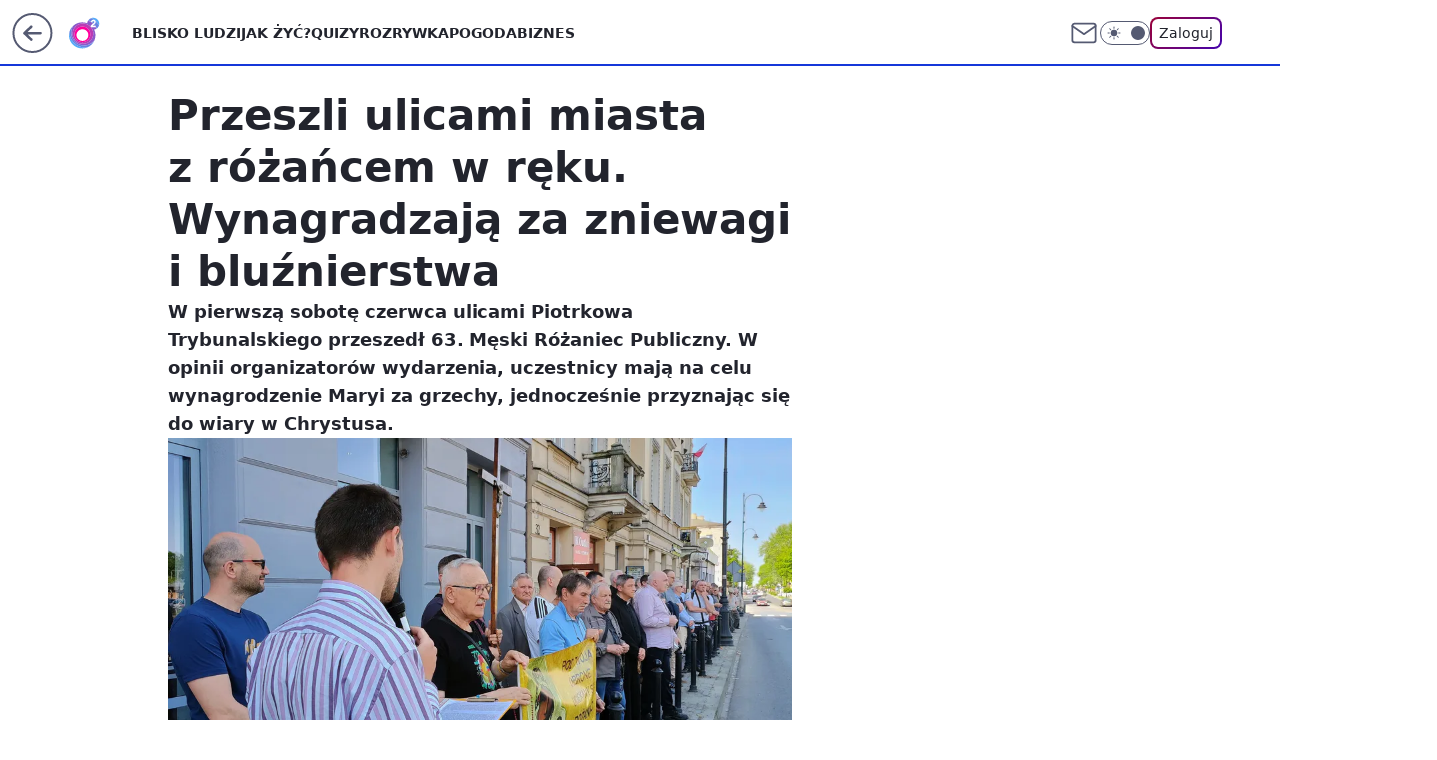

--- FILE ---
content_type: application/javascript
request_url: https://rek.www.wp.pl/gaf.js?rv=2&sn=o2_o2_pl&pvid=8c111837aab755d1284f&rekids=236060&phtml=www.o2.pl%2Finformacje%2Fprzeszli-ulicami-miasta-z-rozancem-w-reku-wynagradzaja-za-zniewagi-i-bluznierstwa-7034809563216640a&abtest=adtech%7CPRGM-1047%7CA%3Badtech%7CPU-335%7CB%3Badtech%7CPRG-3468%7CB%3Badtech%7CPRGM-1036%7CD%3Badtech%7CFP-76%7CA%3Badtech%7CPRGM-1356%7CA%3Badtech%7CPRGM-1419%7CC%3Badtech%7CPRGM-1589%7CA%3Badtech%7CPRGM-1576%7CB%3Badtech%7CPRGM-1443%7CA%3Badtech%7CPRGM-1421%7CA%3Badtech%7CPRGM-1587%7CD%3Badtech%7CPRGM-1215%7CC&PWA_adbd=0&darkmode=0&highLayout=0&layout=wide&navType=navigate&cdl=0&ctype=article&ciab=IAB-v3-459%2CIAB-v3-386%2CIAB-v3-157%2CIAB23-5%2CIAB23-4%2CIAB23-9%2CIAB11-4%2CIAB20&cuct=PK-139&cid=7034809563216640&csystem=ncr&cdate=2024-06-04&REKtagi=polska%3Bkosciol%3Brozaniec&vw=1280&vh=720&p1=0&spin=d3qd71vl&bcv=2
body_size: 7470
content:
d3qd71vl({"spin":"d3qd71vl","bunch":236060,"context":{"dsa":false,"minor":false,"bidRequestId":"7a2c44ad-fe05-49a4-8dc1-f4072673bf70","maConfig":{"timestamp":"2026-01-15T08:59:46.335Z"},"dfpConfig":{"timestamp":"2026-01-15T11:58:29.480Z"},"sda":[],"targeting":{"client":{},"server":{},"query":{"PWA_adbd":"0","REKtagi":"polska;kosciol;rozaniec","abtest":"adtech|PRGM-1047|A;adtech|PU-335|B;adtech|PRG-3468|B;adtech|PRGM-1036|D;adtech|FP-76|A;adtech|PRGM-1356|A;adtech|PRGM-1419|C;adtech|PRGM-1589|A;adtech|PRGM-1576|B;adtech|PRGM-1443|A;adtech|PRGM-1421|A;adtech|PRGM-1587|D;adtech|PRGM-1215|C","bcv":"2","cdate":"2024-06-04","cdl":"0","ciab":"IAB-v3-459,IAB-v3-386,IAB-v3-157,IAB23-5,IAB23-4,IAB23-9,IAB11-4,IAB20","cid":"7034809563216640","csystem":"ncr","ctype":"article","cuct":"PK-139","darkmode":"0","highLayout":"0","layout":"wide","navType":"navigate","p1":"0","phtml":"www.o2.pl/informacje/przeszli-ulicami-miasta-z-rozancem-w-reku-wynagradzaja-za-zniewagi-i-bluznierstwa-7034809563216640a","pvid":"8c111837aab755d1284f","rekids":"236060","rv":"2","sn":"o2_o2_pl","spin":"d3qd71vl","vh":"720","vw":"1280"}},"directOnly":0,"geo":{"country":"840","region":"","city":""},"statid":"","mlId":"","rshsd":"4","isRobot":false,"curr":{"EUR":4.2192,"USD":3.6346,"CHF":4.5302,"GBP":4.8692},"rv":"2","status":{"advf":2,"ma":2,"ma_ads-bidder":2,"ma_cpv-bidder":2,"ma_high-cpm-bidder":2}},"slots":{"10":{"delivered":"","campaign":null,"dfpConfig":null},"11":{"delivered":"1","campaign":null,"dfpConfig":{"placement":"/89844762/Desktop_O2.pl_x11_art","roshash":"EHPS","ceil":100,"sizes":[[620,280],[336,280],[300,250]],"namedSizes":["fluid"],"div":"div-gpt-ad-x11-art","targeting":{"DFPHASH":"ADLO","emptygaf":"0"},"gfp":"EHPS"}},"12":{"lazy":1,"delivered":"1","campaign":{"id":"188194","adm":{"bunch":"236060","creations":[{"height":250,"showLabel":true,"src":"https://mamc.wpcdn.pl/188194/1767968957508/autopromo_300x250.jpeg","trackers":{"click":[""],"cview":["//ma.wp.pl/ma.gif?clid=36d4f1d950aab392a9c26b186b340e10\u0026SN=o2_o2_pl\u0026pvid=8c111837aab755d1284f\u0026action=cvimp\u0026pg=www.o2.pl\u0026par=editedTimestamp%3D1767969656%26sn%3Do2_o2_pl%26geo%3D840%253B%253B%26partnerID%3D%26bidderID%3D11%26device%3DPERSONAL_COMPUTER%26seatID%3D36d4f1d950aab392a9c26b186b340e10%26org_id%3D25%26emission%3D3044175%26is_robot%3D0%26hBudgetRate%3DEHKNQTW%26isDev%3Dfalse%26hBidPrice%3DEHKNQTW%26conversionValue%3D0%26ssp%3Dwp.pl%26rekid%3D236060%26workfID%3D188194%26billing%3Dcpv%26contentID%3D7034809563216640%26medium%3Ddisplay%26ip%3DknGNoNnaZbZqwQncDFoMOSeAwHU3RSOJl4NB4T6K8ek%26creationID%3D1469537%26cur%3DPLN%26ttl%3D1768794624%26bidTimestamp%3D1768708224%26utility%3DuUPBNGH3yUGcmYrNgianky9Ghx92oEQB48EGT20uCb612aD3p8kSoVafYHy4lcBF%26platform%3D8%26bidReqID%3D7a2c44ad-fe05-49a4-8dc1-f4072673bf70%26slotID%3D012%26slotSizeWxH%3D300x250%26client_id%3D43444%26iabSiteCategories%3D%26is_adblock%3D0%26publisherID%3D308%26inver%3D2%26domain%3Dwww.o2.pl%26seatFee%3DnC-4YB5KANKXoAv3N5Yyin2UF1MvkxU_CwXN_zK1a5M%26tpID%3D1402313%26order%3D265827%26source%3DTG%26iabPageCategories%3D%26targetDomain%3Dwp.pl%26pricingModel%3DjFAQze7zhd2chPK5NB_Q8VmHU1Z6ztU1aWmmlKO8WzI%26pvid%3D8c111837aab755d1284f%26userID%3D__UNKNOWN_TELL_US__%26test%3D0"],"impression":["//ma.wp.pl/ma.gif?clid=36d4f1d950aab392a9c26b186b340e10\u0026SN=o2_o2_pl\u0026pvid=8c111837aab755d1284f\u0026action=delivery\u0026pg=www.o2.pl\u0026par=userID%3D__UNKNOWN_TELL_US__%26test%3D0%26editedTimestamp%3D1767969656%26sn%3Do2_o2_pl%26geo%3D840%253B%253B%26partnerID%3D%26bidderID%3D11%26device%3DPERSONAL_COMPUTER%26seatID%3D36d4f1d950aab392a9c26b186b340e10%26org_id%3D25%26emission%3D3044175%26is_robot%3D0%26hBudgetRate%3DEHKNQTW%26isDev%3Dfalse%26hBidPrice%3DEHKNQTW%26conversionValue%3D0%26ssp%3Dwp.pl%26rekid%3D236060%26workfID%3D188194%26billing%3Dcpv%26contentID%3D7034809563216640%26medium%3Ddisplay%26ip%3DknGNoNnaZbZqwQncDFoMOSeAwHU3RSOJl4NB4T6K8ek%26creationID%3D1469537%26cur%3DPLN%26ttl%3D1768794624%26bidTimestamp%3D1768708224%26utility%3DuUPBNGH3yUGcmYrNgianky9Ghx92oEQB48EGT20uCb612aD3p8kSoVafYHy4lcBF%26platform%3D8%26bidReqID%3D7a2c44ad-fe05-49a4-8dc1-f4072673bf70%26slotID%3D012%26slotSizeWxH%3D300x250%26client_id%3D43444%26iabSiteCategories%3D%26is_adblock%3D0%26publisherID%3D308%26inver%3D2%26domain%3Dwww.o2.pl%26seatFee%3DnC-4YB5KANKXoAv3N5Yyin2UF1MvkxU_CwXN_zK1a5M%26tpID%3D1402313%26order%3D265827%26source%3DTG%26iabPageCategories%3D%26targetDomain%3Dwp.pl%26pricingModel%3DjFAQze7zhd2chPK5NB_Q8VmHU1Z6ztU1aWmmlKO8WzI%26pvid%3D8c111837aab755d1284f"],"view":["//ma.wp.pl/ma.gif?clid=36d4f1d950aab392a9c26b186b340e10\u0026SN=o2_o2_pl\u0026pvid=8c111837aab755d1284f\u0026action=view\u0026pg=www.o2.pl\u0026par=conversionValue%3D0%26ssp%3Dwp.pl%26rekid%3D236060%26workfID%3D188194%26billing%3Dcpv%26contentID%3D7034809563216640%26medium%3Ddisplay%26ip%3DknGNoNnaZbZqwQncDFoMOSeAwHU3RSOJl4NB4T6K8ek%26creationID%3D1469537%26cur%3DPLN%26ttl%3D1768794624%26bidTimestamp%3D1768708224%26utility%3DuUPBNGH3yUGcmYrNgianky9Ghx92oEQB48EGT20uCb612aD3p8kSoVafYHy4lcBF%26platform%3D8%26bidReqID%3D7a2c44ad-fe05-49a4-8dc1-f4072673bf70%26slotID%3D012%26slotSizeWxH%3D300x250%26client_id%3D43444%26iabSiteCategories%3D%26is_adblock%3D0%26publisherID%3D308%26inver%3D2%26domain%3Dwww.o2.pl%26seatFee%3DnC-4YB5KANKXoAv3N5Yyin2UF1MvkxU_CwXN_zK1a5M%26tpID%3D1402313%26order%3D265827%26source%3DTG%26iabPageCategories%3D%26targetDomain%3Dwp.pl%26pricingModel%3DjFAQze7zhd2chPK5NB_Q8VmHU1Z6ztU1aWmmlKO8WzI%26pvid%3D8c111837aab755d1284f%26userID%3D__UNKNOWN_TELL_US__%26test%3D0%26editedTimestamp%3D1767969656%26sn%3Do2_o2_pl%26geo%3D840%253B%253B%26partnerID%3D%26bidderID%3D11%26device%3DPERSONAL_COMPUTER%26seatID%3D36d4f1d950aab392a9c26b186b340e10%26org_id%3D25%26emission%3D3044175%26is_robot%3D0%26hBudgetRate%3DEHKNQTW%26isDev%3Dfalse%26hBidPrice%3DEHKNQTW"]},"transparentPlaceholder":false,"type":"image","url":"https://pilot.wp.pl/program/puls-2/?utm_source=autopromo\u0026utm_medium=display\u0026utm_campaign=2024_puls2","width":300}],"redir":"https://ma.wp.pl/redirma?SN=o2_o2_pl\u0026pvid=8c111837aab755d1284f\u0026par=ssp%3Dwp.pl%26billing%3Dcpv%26pricingModel%3DjFAQze7zhd2chPK5NB_Q8VmHU1Z6ztU1aWmmlKO8WzI%26test%3D0%26sn%3Do2_o2_pl%26geo%3D840%253B%253B%26seatID%3D36d4f1d950aab392a9c26b186b340e10%26bidTimestamp%3D1768708224%26rekid%3D236060%26ip%3DknGNoNnaZbZqwQncDFoMOSeAwHU3RSOJl4NB4T6K8ek%26targetDomain%3Dwp.pl%26partnerID%3D%26hBudgetRate%3DEHKNQTW%26hBidPrice%3DEHKNQTW%26inver%3D2%26pvid%3D8c111837aab755d1284f%26medium%3Ddisplay%26seatFee%3DnC-4YB5KANKXoAv3N5Yyin2UF1MvkxU_CwXN_zK1a5M%26tpID%3D1402313%26bidderID%3D11%26creationID%3D1469537%26contentID%3D7034809563216640%26source%3DTG%26userID%3D__UNKNOWN_TELL_US__%26org_id%3D25%26ttl%3D1768794624%26platform%3D8%26slotSizeWxH%3D300x250%26workfID%3D188194%26iabPageCategories%3D%26editedTimestamp%3D1767969656%26device%3DPERSONAL_COMPUTER%26conversionValue%3D0%26bidReqID%3D7a2c44ad-fe05-49a4-8dc1-f4072673bf70%26emission%3D3044175%26is_robot%3D0%26isDev%3Dfalse%26utility%3DuUPBNGH3yUGcmYrNgianky9Ghx92oEQB48EGT20uCb612aD3p8kSoVafYHy4lcBF%26slotID%3D012%26is_adblock%3D0%26publisherID%3D308%26cur%3DPLN%26client_id%3D43444%26iabSiteCategories%3D%26domain%3Dwww.o2.pl%26order%3D265827\u0026url=","slot":"12"},"creative":{"Id":"1469537","provider":"ma_cpv-bidder","roshash":"EHKN","height":250,"width":300,"touchpointId":"1402313","source":{"bidder":"cpv-bidder"}},"sellingModel":{"model":"CPM_INT"}},"dfpConfig":{"placement":"/89844762/Desktop_O2.pl_x12_art","roshash":"EHPS","ceil":100,"sizes":[[620,280],[336,280],[300,250]],"namedSizes":["fluid"],"div":"div-gpt-ad-x12-art","targeting":{"DFPHASH":"ADLO","emptygaf":"0"},"gfp":"EHPS"}},"13":{"delivered":"1","campaign":null,"dfpConfig":{"placement":"/89844762/Desktop_O2.pl_x13_art","roshash":"EHPS","ceil":100,"sizes":[[620,280],[336,280],[300,250]],"namedSizes":["fluid"],"div":"div-gpt-ad-x13-art","targeting":{"DFPHASH":"ADLO","emptygaf":"0"},"gfp":"EHPS"}},"14":{"delivered":"1","campaign":null,"dfpConfig":{"placement":"/89844762/Desktop_O2.pl_x14_art","roshash":"EHPS","ceil":100,"sizes":[[620,280],[336,280],[300,250]],"namedSizes":["fluid"],"div":"div-gpt-ad-x14-art","targeting":{"DFPHASH":"ADLO","emptygaf":"0"},"gfp":"EHPS"}},"15":{"lazy":1,"delivered":"1","campaign":{"id":"187847","capping":"PWAck=27120553\u0026PWAclt=2400","adm":{"bunch":"236060","creations":[{"height":300,"pixels":["//ad.doubleclick.net/ddm/trackimp/N5716.276442.WIRTUALNAPOLSKA/B34813585.437353535;dc_trk_aid=630583473;dc_trk_cid=247581064;ord=1768708224;dc_lat=;dc_rdid=;tag_for_child_directed_treatment=;tfua=;gdpr=${GDPR};gdpr_consent=${GDPR_CONSENT_755};ltd=${LIMITED_ADS};dc_tdv=1?"],"showLabel":true,"src":"https://mamc.wpcdn.pl/187847/1767610267007/Mega_Double_Billboard_970x300px.jpg","trackers":{"click":[""],"cview":["//ma.wp.pl/ma.gif?clid=dca45526c17aa056cf0f889dbba57020\u0026SN=o2_o2_pl\u0026pvid=8c111837aab755d1284f\u0026action=cvimp\u0026pg=www.o2.pl\u0026par=targetDomain%3Demirates.com%26workfID%3D187847%26emission%3D3040876%26order%3D264730%26source%3DTG%26publisherID%3D308%26seatID%3Ddca45526c17aa056cf0f889dbba57020%26editedTimestamp%3D1767778810%26iabPageCategories%3D%26iabSiteCategories%3D%26pvid%3D8c111837aab755d1284f%26sn%3Do2_o2_pl%26hBidPrice%3DGKPTadiuzJVh%26ssp%3Dwp.pl%26inver%3D2%26slotID%3D015%26creationID%3D1465963%26seatFee%3DdRLUdvhuvzyKqUCXp-mhX_Biatb50pKMkoAPxD7tljI%26userID%3D__UNKNOWN_TELL_US__%26rekid%3D236060%26domain%3Dwww.o2.pl%26client_id%3D13241%26bidTimestamp%3D1768708224%26partnerID%3D%26bidderID%3D11%26hBudgetRate%3DEHKPcfi%26conversionValue%3D0%26ip%3D59iCph4ru0IRQhD4EaceSp9oaLDIjt4_gX4YMvgoiLw%26cur%3DPLN%26medium%3Ddisplay%26bidReqID%3D7a2c44ad-fe05-49a4-8dc1-f4072673bf70%26test%3D0%26tpID%3D1400041%26billing%3Dcpv%26is_robot%3D0%26geo%3D840%253B%253B%26utility%3DvJU8Y4omItfZ9AmQGTnz9y66hb4Yn_cqYgeZqRnXTXCsTmXDjK8bBOPSuf0mBduB%26org_id%3D25%26pricingModel%3Db-v9ConmBMUWIhxhBT2b-OzZw0G2K3vHP7C_HQO33GA%26ttl%3D1768794624%26is_adblock%3D0%26isDev%3Dfalse%26contentID%3D7034809563216640%26platform%3D8%26device%3DPERSONAL_COMPUTER%26slotSizeWxH%3D970x300"],"impression":["//ma.wp.pl/ma.gif?clid=dca45526c17aa056cf0f889dbba57020\u0026SN=o2_o2_pl\u0026pvid=8c111837aab755d1284f\u0026action=delivery\u0026pg=www.o2.pl\u0026par=userID%3D__UNKNOWN_TELL_US__%26rekid%3D236060%26domain%3Dwww.o2.pl%26client_id%3D13241%26bidTimestamp%3D1768708224%26partnerID%3D%26bidderID%3D11%26hBudgetRate%3DEHKPcfi%26conversionValue%3D0%26ip%3D59iCph4ru0IRQhD4EaceSp9oaLDIjt4_gX4YMvgoiLw%26cur%3DPLN%26medium%3Ddisplay%26bidReqID%3D7a2c44ad-fe05-49a4-8dc1-f4072673bf70%26test%3D0%26tpID%3D1400041%26billing%3Dcpv%26is_robot%3D0%26geo%3D840%253B%253B%26utility%3DvJU8Y4omItfZ9AmQGTnz9y66hb4Yn_cqYgeZqRnXTXCsTmXDjK8bBOPSuf0mBduB%26org_id%3D25%26pricingModel%3Db-v9ConmBMUWIhxhBT2b-OzZw0G2K3vHP7C_HQO33GA%26ttl%3D1768794624%26is_adblock%3D0%26isDev%3Dfalse%26contentID%3D7034809563216640%26platform%3D8%26device%3DPERSONAL_COMPUTER%26slotSizeWxH%3D970x300%26targetDomain%3Demirates.com%26workfID%3D187847%26emission%3D3040876%26order%3D264730%26source%3DTG%26publisherID%3D308%26seatID%3Ddca45526c17aa056cf0f889dbba57020%26editedTimestamp%3D1767778810%26iabPageCategories%3D%26iabSiteCategories%3D%26pvid%3D8c111837aab755d1284f%26sn%3Do2_o2_pl%26hBidPrice%3DGKPTadiuzJVh%26ssp%3Dwp.pl%26inver%3D2%26slotID%3D015%26creationID%3D1465963%26seatFee%3DdRLUdvhuvzyKqUCXp-mhX_Biatb50pKMkoAPxD7tljI"],"view":["//ma.wp.pl/ma.gif?clid=dca45526c17aa056cf0f889dbba57020\u0026SN=o2_o2_pl\u0026pvid=8c111837aab755d1284f\u0026action=view\u0026pg=www.o2.pl\u0026par=pvid%3D8c111837aab755d1284f%26sn%3Do2_o2_pl%26hBidPrice%3DGKPTadiuzJVh%26ssp%3Dwp.pl%26inver%3D2%26slotID%3D015%26creationID%3D1465963%26seatFee%3DdRLUdvhuvzyKqUCXp-mhX_Biatb50pKMkoAPxD7tljI%26userID%3D__UNKNOWN_TELL_US__%26rekid%3D236060%26domain%3Dwww.o2.pl%26client_id%3D13241%26bidTimestamp%3D1768708224%26partnerID%3D%26bidderID%3D11%26hBudgetRate%3DEHKPcfi%26conversionValue%3D0%26ip%3D59iCph4ru0IRQhD4EaceSp9oaLDIjt4_gX4YMvgoiLw%26cur%3DPLN%26medium%3Ddisplay%26bidReqID%3D7a2c44ad-fe05-49a4-8dc1-f4072673bf70%26test%3D0%26tpID%3D1400041%26billing%3Dcpv%26is_robot%3D0%26geo%3D840%253B%253B%26utility%3DvJU8Y4omItfZ9AmQGTnz9y66hb4Yn_cqYgeZqRnXTXCsTmXDjK8bBOPSuf0mBduB%26org_id%3D25%26pricingModel%3Db-v9ConmBMUWIhxhBT2b-OzZw0G2K3vHP7C_HQO33GA%26ttl%3D1768794624%26is_adblock%3D0%26isDev%3Dfalse%26contentID%3D7034809563216640%26platform%3D8%26device%3DPERSONAL_COMPUTER%26slotSizeWxH%3D970x300%26targetDomain%3Demirates.com%26workfID%3D187847%26emission%3D3040876%26order%3D264730%26source%3DTG%26publisherID%3D308%26seatID%3Ddca45526c17aa056cf0f889dbba57020%26editedTimestamp%3D1767778810%26iabPageCategories%3D%26iabSiteCategories%3D"]},"transparentPlaceholder":false,"type":"image","url":"https://ad.doubleclick.net/ddm/trackclk/N5716.276442.WIRTUALNAPOLSKA/B34813585.437353535;dc_trk_aid=630583473;dc_trk_cid=247581064;dc_lat=;dc_rdid=;tag_for_child_directed_treatment=;tfua=;gdpr=${GDPR};gdpr_consent=${GDPR_CONSENT_755};ltd=${LIMITED_ADS};dc_tdv=1","viewability":{"scripts":["//pixel.adsafeprotected.com/rjss/st/2753620/91846517/skeleton.js"]},"width":970}],"redir":"https://ma.wp.pl/redirma?SN=o2_o2_pl\u0026pvid=8c111837aab755d1284f\u0026par=userID%3D__UNKNOWN_TELL_US__%26bidderID%3D11%26pricingModel%3Db-v9ConmBMUWIhxhBT2b-OzZw0G2K3vHP7C_HQO33GA%26ttl%3D1768794624%26creationID%3D1465963%26seatFee%3DdRLUdvhuvzyKqUCXp-mhX_Biatb50pKMkoAPxD7tljI%26client_id%3D13241%26tpID%3D1400041%26platform%3D8%26targetDomain%3Demirates.com%26publisherID%3D308%26iabPageCategories%3D%26bidReqID%3D7a2c44ad-fe05-49a4-8dc1-f4072673bf70%26geo%3D840%253B%253B%26isDev%3Dfalse%26slotSizeWxH%3D970x300%26workfID%3D187847%26source%3DTG%26editedTimestamp%3D1767778810%26hBidPrice%3DGKPTadiuzJVh%26domain%3Dwww.o2.pl%26hBudgetRate%3DEHKPcfi%26is_adblock%3D0%26seatID%3Ddca45526c17aa056cf0f889dbba57020%26iabSiteCategories%3D%26ssp%3Dwp.pl%26ip%3D59iCph4ru0IRQhD4EaceSp9oaLDIjt4_gX4YMvgoiLw%26test%3D0%26is_robot%3D0%26contentID%3D7034809563216640%26device%3DPERSONAL_COMPUTER%26order%3D264730%26sn%3Do2_o2_pl%26partnerID%3D%26pvid%3D8c111837aab755d1284f%26inver%3D2%26cur%3DPLN%26org_id%3D25%26emission%3D3040876%26slotID%3D015%26rekid%3D236060%26bidTimestamp%3D1768708224%26conversionValue%3D0%26medium%3Ddisplay%26billing%3Dcpv%26utility%3DvJU8Y4omItfZ9AmQGTnz9y66hb4Yn_cqYgeZqRnXTXCsTmXDjK8bBOPSuf0mBduB\u0026url=","slot":"15"},"creative":{"Id":"1465963","provider":"ma_cpv-bidder","roshash":"GKPT","height":300,"width":970,"touchpointId":"1400041","source":{"bidder":"cpv-bidder"}},"sellingModel":{"model":"CPV_INT"}},"dfpConfig":{"placement":"/89844762/Desktop_O2.pl_x15_art","roshash":"GKQT","ceil":100,"sizes":[[728,90],[970,300],[950,90],[980,120],[980,90],[970,150],[970,90],[970,250],[930,180],[950,200],[750,100],[970,66],[750,200],[960,90],[970,100],[750,300],[970,200],[950,300]],"namedSizes":["fluid"],"div":"div-gpt-ad-x15-art","targeting":{"DFPHASH":"CGMP","emptygaf":"0"},"gfp":"EHPS"}},"2":{"delivered":"1","campaign":{"id":"188138","capping":"PWAck=27120597\u0026PWAclt=720\u0026tpl=1","adm":{"bunch":"236060","creations":[{"cbConfig":{"blur":false,"bottomBar":false,"fullPage":false,"message":"Przekierowanie za {{time}} sekund{{y}}","timeout":15000},"height":870,"pixels":["//ad.doubleclick.net/ddm/trackimp/N195005.3920530WPPL/B34932776.437718536;dc_trk_aid=630816842;dc_trk_cid=248486076;ord=1768708224;dc_lat=;dc_rdid=;tag_for_child_directed_treatment=;tfua=;gdpr=${GDPR};gdpr_consent=${GDPR_CONSENT_755};ltd=${LIMITED_ADS};dc_tdv=1?"],"scalable":"1","showLabel":false,"src":"https://mamc.wpcdn.pl/188138/1767951247150/2377-003_Zestawomania_01-2026_1920x870_wp_CBF_Monika_Szczepaniak-C.jpg","trackers":{"click":[""],"cview":["//ma.wp.pl/ma.gif?clid=0d75fec0bdabe60e0af571ed047f75a2\u0026SN=o2_o2_pl\u0026pvid=8c111837aab755d1284f\u0026action=cvimp\u0026pg=www.o2.pl\u0026par=rekid%3D236060%26client_id%3D29939%26userID%3D__UNKNOWN_TELL_US__%26ip%3Dc4Q_vTZCUWWjXgzgsRj4ODi7s0KAXp0zm1sBiY6l5gw%26slotID%3D002%26cur%3DPLN%26editedTimestamp%3D1767951378%26utility%3DiaLEEVf-7lWJLdxsJDnb3KbW0D2bCtxZXdhN-9blNJHS5WcVWLi-b2juS-4sky8D%26conversionValue%3D0%26device%3DPERSONAL_COMPUTER%26domain%3Dwww.o2.pl%26ttl%3D1768794624%26is_robot%3D0%26bidTimestamp%3D1768708224%26hBudgetRate%3DEHKQWZd%26platform%3D8%26bidReqID%3D7a2c44ad-fe05-49a4-8dc1-f4072673bf70%26seatFee%3D6-823Hgx5LuefbDNjF7lHk_iz9PUsvCO8ZuuyLf0VlE%26billing%3Dcpv%26emission%3D3044263%26sn%3Do2_o2_pl%26geo%3D840%253B%253B%26partnerID%3D%26ssp%3Dwp.pl%26publisherID%3D308%26slotSizeWxH%3D1920x870%26creationID%3D1469309%26workfID%3D188138%26is_adblock%3D0%26bidderID%3D11%26contentID%3D7034809563216640%26inver%3D2%26order%3D265844%26pricingModel%3D_54EGb3AP2lLvYOASfCM3VZg6OBBR68YlpCZY5sgSxg%26hBidPrice%3DEHKQWZd%26medium%3Ddisplay%26seatID%3D0d75fec0bdabe60e0af571ed047f75a2%26iabPageCategories%3D%26targetDomain%3Dmediamarkt.pl%26test%3D0%26tpID%3D1401974%26org_id%3D25%26source%3DTG%26iabSiteCategories%3D%26pvid%3D8c111837aab755d1284f%26isDev%3Dfalse"],"impression":["//ma.wp.pl/ma.gif?clid=0d75fec0bdabe60e0af571ed047f75a2\u0026SN=o2_o2_pl\u0026pvid=8c111837aab755d1284f\u0026action=delivery\u0026pg=www.o2.pl\u0026par=order%3D265844%26pricingModel%3D_54EGb3AP2lLvYOASfCM3VZg6OBBR68YlpCZY5sgSxg%26hBidPrice%3DEHKQWZd%26medium%3Ddisplay%26seatID%3D0d75fec0bdabe60e0af571ed047f75a2%26iabPageCategories%3D%26targetDomain%3Dmediamarkt.pl%26test%3D0%26tpID%3D1401974%26org_id%3D25%26source%3DTG%26iabSiteCategories%3D%26pvid%3D8c111837aab755d1284f%26isDev%3Dfalse%26rekid%3D236060%26client_id%3D29939%26userID%3D__UNKNOWN_TELL_US__%26ip%3Dc4Q_vTZCUWWjXgzgsRj4ODi7s0KAXp0zm1sBiY6l5gw%26slotID%3D002%26cur%3DPLN%26editedTimestamp%3D1767951378%26utility%3DiaLEEVf-7lWJLdxsJDnb3KbW0D2bCtxZXdhN-9blNJHS5WcVWLi-b2juS-4sky8D%26conversionValue%3D0%26device%3DPERSONAL_COMPUTER%26domain%3Dwww.o2.pl%26ttl%3D1768794624%26is_robot%3D0%26bidTimestamp%3D1768708224%26hBudgetRate%3DEHKQWZd%26platform%3D8%26bidReqID%3D7a2c44ad-fe05-49a4-8dc1-f4072673bf70%26seatFee%3D6-823Hgx5LuefbDNjF7lHk_iz9PUsvCO8ZuuyLf0VlE%26billing%3Dcpv%26emission%3D3044263%26sn%3Do2_o2_pl%26geo%3D840%253B%253B%26partnerID%3D%26ssp%3Dwp.pl%26publisherID%3D308%26slotSizeWxH%3D1920x870%26creationID%3D1469309%26workfID%3D188138%26is_adblock%3D0%26bidderID%3D11%26contentID%3D7034809563216640%26inver%3D2"],"view":["//ma.wp.pl/ma.gif?clid=0d75fec0bdabe60e0af571ed047f75a2\u0026SN=o2_o2_pl\u0026pvid=8c111837aab755d1284f\u0026action=view\u0026pg=www.o2.pl\u0026par=utility%3DiaLEEVf-7lWJLdxsJDnb3KbW0D2bCtxZXdhN-9blNJHS5WcVWLi-b2juS-4sky8D%26conversionValue%3D0%26device%3DPERSONAL_COMPUTER%26domain%3Dwww.o2.pl%26ttl%3D1768794624%26is_robot%3D0%26bidTimestamp%3D1768708224%26hBudgetRate%3DEHKQWZd%26platform%3D8%26bidReqID%3D7a2c44ad-fe05-49a4-8dc1-f4072673bf70%26seatFee%3D6-823Hgx5LuefbDNjF7lHk_iz9PUsvCO8ZuuyLf0VlE%26billing%3Dcpv%26emission%3D3044263%26sn%3Do2_o2_pl%26geo%3D840%253B%253B%26partnerID%3D%26ssp%3Dwp.pl%26publisherID%3D308%26slotSizeWxH%3D1920x870%26creationID%3D1469309%26workfID%3D188138%26is_adblock%3D0%26bidderID%3D11%26contentID%3D7034809563216640%26inver%3D2%26order%3D265844%26pricingModel%3D_54EGb3AP2lLvYOASfCM3VZg6OBBR68YlpCZY5sgSxg%26hBidPrice%3DEHKQWZd%26medium%3Ddisplay%26seatID%3D0d75fec0bdabe60e0af571ed047f75a2%26iabPageCategories%3D%26targetDomain%3Dmediamarkt.pl%26test%3D0%26tpID%3D1401974%26org_id%3D25%26source%3DTG%26iabSiteCategories%3D%26pvid%3D8c111837aab755d1284f%26isDev%3Dfalse%26rekid%3D236060%26client_id%3D29939%26userID%3D__UNKNOWN_TELL_US__%26ip%3Dc4Q_vTZCUWWjXgzgsRj4ODi7s0KAXp0zm1sBiY6l5gw%26slotID%3D002%26cur%3DPLN%26editedTimestamp%3D1767951378"]},"transparentPlaceholder":false,"type":"image","url":"https://ad.doubleclick.net/ddm/trackclk/N195005.3920530WPPL/B34932776.437718536;dc_trk_aid=630816842;dc_trk_cid=248486076;dc_lat=;dc_rdid=;tag_for_child_directed_treatment=;tfua=;gdpr=${GDPR};gdpr_consent=${GDPR_CONSENT_755};ltd=${LIMITED_ADS};dc_tdv=1","width":1920}],"redir":"https://ma.wp.pl/redirma?SN=o2_o2_pl\u0026pvid=8c111837aab755d1284f\u0026par=cur%3DPLN%26conversionValue%3D0%26device%3DPERSONAL_COMPUTER%26hBudgetRate%3DEHKQWZd%26seatID%3D0d75fec0bdabe60e0af571ed047f75a2%26targetDomain%3Dmediamarkt.pl%26tpID%3D1401974%26partnerID%3D%26domain%3Dwww.o2.pl%26bidTimestamp%3D1768708224%26seatFee%3D6-823Hgx5LuefbDNjF7lHk_iz9PUsvCO8ZuuyLf0VlE%26ssp%3Dwp.pl%26contentID%3D7034809563216640%26pricingModel%3D_54EGb3AP2lLvYOASfCM3VZg6OBBR68YlpCZY5sgSxg%26ip%3Dc4Q_vTZCUWWjXgzgsRj4ODi7s0KAXp0zm1sBiY6l5gw%26utility%3DiaLEEVf-7lWJLdxsJDnb3KbW0D2bCtxZXdhN-9blNJHS5WcVWLi-b2juS-4sky8D%26platform%3D8%26is_adblock%3D0%26bidderID%3D11%26medium%3Ddisplay%26test%3D0%26userID%3D__UNKNOWN_TELL_US__%26is_robot%3D0%26publisherID%3D308%26workfID%3D188138%26ttl%3D1768794624%26bidReqID%3D7a2c44ad-fe05-49a4-8dc1-f4072673bf70%26rekid%3D236060%26iabPageCategories%3D%26org_id%3D25%26iabSiteCategories%3D%26pvid%3D8c111837aab755d1284f%26emission%3D3044263%26isDev%3Dfalse%26slotID%3D002%26sn%3Do2_o2_pl%26slotSizeWxH%3D1920x870%26inver%3D2%26hBidPrice%3DEHKQWZd%26source%3DTG%26billing%3Dcpv%26creationID%3D1469309%26client_id%3D29939%26editedTimestamp%3D1767951378%26geo%3D840%253B%253B%26order%3D265844\u0026url=","slot":"2"},"creative":{"Id":"1469309","provider":"ma_cpv-bidder","roshash":"HNQT","height":870,"width":1920,"touchpointId":"1401974","source":{"bidder":"cpv-bidder"}},"sellingModel":{"model":"CPM_INT"}},"dfpConfig":{"placement":"/89844762/Desktop_O2.pl_x02","roshash":"HNQT","ceil":100,"sizes":[[970,300],[970,600],[750,300],[950,300],[980,600],[1920,870],[1200,600],[750,400],[960,640]],"namedSizes":["fluid"],"div":"div-gpt-ad-x02","targeting":{"DFPHASH":"DJMP","emptygaf":"0"},"gfp":"FNQT"}},"25":{"lazy":1,"delivered":"1","campaign":{"id":"188161","adm":{"bunch":"236060","creations":[{"height":250,"showLabel":true,"src":"https://mamc.wpcdn.pl/188161/1767956408070/WP_Dreams_300x250.jpg","trackers":{"click":[""],"cview":["//ma.wp.pl/ma.gif?clid=36d4f1d950aab392a9c26b186b340e10\u0026SN=o2_o2_pl\u0026pvid=8c111837aab755d1284f\u0026action=cvimp\u0026pg=www.o2.pl\u0026par=bidReqID%3D7a2c44ad-fe05-49a4-8dc1-f4072673bf70%26domain%3Dwww.o2.pl%26tpID%3D1402083%26seatID%3D36d4f1d950aab392a9c26b186b340e10%26geo%3D840%253B%253B%26hBidPrice%3DFIOTagmtxDHR%26isDev%3Dfalse%26utility%3DyyYjs6g3ht3jwk5mdgRUaOj_9NulvHfefq_9C9hcVqhs7Rz4NS96e3oSQkmspgoj%26is_robot%3D0%26sn%3Do2_o2_pl%26bidTimestamp%3D1768708224%26conversionValue%3D0%26creationID%3D1469370%26billing%3Dcpv%26pvid%3D8c111837aab755d1284f%26ssp%3Dwp.pl%26userID%3D__UNKNOWN_TELL_US__%26inver%3D2%26slotID%3D025%26order%3D265877%26ttl%3D1768794624%26rekid%3D236060%26targetDomain%3Dbestfilm.pl%26test%3D0%26source%3DTG%26is_adblock%3D0%26contentID%3D7034809563216640%26device%3DPERSONAL_COMPUTER%26slotSizeWxH%3D300x250%26cur%3DPLN%26workfID%3D188161%26seatFee%3DtyDfDGURCtmWVMNGReOf9359DJx_8Axec-uN95-zFHc%26org_id%3D25%26pricingModel%3D_hCVUNwcUlZfQqqJI2Bd5SbMv2GQWJW9nkwL4F9Gvqs%26iabPageCategories%3D%26publisherID%3D308%26ip%3DjCQdoqwxvvn6BncdVw9eZ_qRaWF4G_olKbjWi_w8Ak4%26emission%3D3044433%26editedTimestamp%3D1767956429%26iabSiteCategories%3D%26hBudgetRate%3DEHKOYem%26partnerID%3D%26bidderID%3D11%26medium%3Ddisplay%26platform%3D8%26client_id%3D29799"],"impression":["//ma.wp.pl/ma.gif?clid=36d4f1d950aab392a9c26b186b340e10\u0026SN=o2_o2_pl\u0026pvid=8c111837aab755d1284f\u0026action=delivery\u0026pg=www.o2.pl\u0026par=isDev%3Dfalse%26utility%3DyyYjs6g3ht3jwk5mdgRUaOj_9NulvHfefq_9C9hcVqhs7Rz4NS96e3oSQkmspgoj%26is_robot%3D0%26sn%3Do2_o2_pl%26bidTimestamp%3D1768708224%26conversionValue%3D0%26creationID%3D1469370%26billing%3Dcpv%26pvid%3D8c111837aab755d1284f%26ssp%3Dwp.pl%26userID%3D__UNKNOWN_TELL_US__%26inver%3D2%26slotID%3D025%26order%3D265877%26ttl%3D1768794624%26rekid%3D236060%26targetDomain%3Dbestfilm.pl%26test%3D0%26source%3DTG%26is_adblock%3D0%26contentID%3D7034809563216640%26device%3DPERSONAL_COMPUTER%26slotSizeWxH%3D300x250%26cur%3DPLN%26workfID%3D188161%26seatFee%3DtyDfDGURCtmWVMNGReOf9359DJx_8Axec-uN95-zFHc%26org_id%3D25%26pricingModel%3D_hCVUNwcUlZfQqqJI2Bd5SbMv2GQWJW9nkwL4F9Gvqs%26iabPageCategories%3D%26publisherID%3D308%26ip%3DjCQdoqwxvvn6BncdVw9eZ_qRaWF4G_olKbjWi_w8Ak4%26emission%3D3044433%26editedTimestamp%3D1767956429%26iabSiteCategories%3D%26hBudgetRate%3DEHKOYem%26partnerID%3D%26bidderID%3D11%26medium%3Ddisplay%26platform%3D8%26client_id%3D29799%26bidReqID%3D7a2c44ad-fe05-49a4-8dc1-f4072673bf70%26domain%3Dwww.o2.pl%26tpID%3D1402083%26seatID%3D36d4f1d950aab392a9c26b186b340e10%26geo%3D840%253B%253B%26hBidPrice%3DFIOTagmtxDHR"],"view":["//ma.wp.pl/ma.gif?clid=36d4f1d950aab392a9c26b186b340e10\u0026SN=o2_o2_pl\u0026pvid=8c111837aab755d1284f\u0026action=view\u0026pg=www.o2.pl\u0026par=domain%3Dwww.o2.pl%26tpID%3D1402083%26seatID%3D36d4f1d950aab392a9c26b186b340e10%26geo%3D840%253B%253B%26hBidPrice%3DFIOTagmtxDHR%26isDev%3Dfalse%26utility%3DyyYjs6g3ht3jwk5mdgRUaOj_9NulvHfefq_9C9hcVqhs7Rz4NS96e3oSQkmspgoj%26is_robot%3D0%26sn%3Do2_o2_pl%26bidTimestamp%3D1768708224%26conversionValue%3D0%26creationID%3D1469370%26billing%3Dcpv%26pvid%3D8c111837aab755d1284f%26ssp%3Dwp.pl%26userID%3D__UNKNOWN_TELL_US__%26inver%3D2%26slotID%3D025%26order%3D265877%26ttl%3D1768794624%26rekid%3D236060%26targetDomain%3Dbestfilm.pl%26test%3D0%26source%3DTG%26is_adblock%3D0%26contentID%3D7034809563216640%26device%3DPERSONAL_COMPUTER%26slotSizeWxH%3D300x250%26cur%3DPLN%26workfID%3D188161%26seatFee%3DtyDfDGURCtmWVMNGReOf9359DJx_8Axec-uN95-zFHc%26org_id%3D25%26pricingModel%3D_hCVUNwcUlZfQqqJI2Bd5SbMv2GQWJW9nkwL4F9Gvqs%26iabPageCategories%3D%26publisherID%3D308%26ip%3DjCQdoqwxvvn6BncdVw9eZ_qRaWF4G_olKbjWi_w8Ak4%26emission%3D3044433%26editedTimestamp%3D1767956429%26iabSiteCategories%3D%26hBudgetRate%3DEHKOYem%26partnerID%3D%26bidderID%3D11%26medium%3Ddisplay%26platform%3D8%26client_id%3D29799%26bidReqID%3D7a2c44ad-fe05-49a4-8dc1-f4072673bf70"]},"transparentPlaceholder":false,"type":"image","url":"https://bestfilm.pl/catalogue/dreams","width":300}],"redir":"https://ma.wp.pl/redirma?SN=o2_o2_pl\u0026pvid=8c111837aab755d1284f\u0026par=pvid%3D8c111837aab755d1284f%26order%3D265877%26org_id%3D25%26pricingModel%3D_hCVUNwcUlZfQqqJI2Bd5SbMv2GQWJW9nkwL4F9Gvqs%26editedTimestamp%3D1767956429%26medium%3Ddisplay%26geo%3D840%253B%253B%26sn%3Do2_o2_pl%26rekid%3D236060%26test%3D0%26platform%3D8%26client_id%3D29799%26hBidPrice%3DFIOTagmtxDHR%26conversionValue%3D0%26userID%3D__UNKNOWN_TELL_US__%26seatFee%3DtyDfDGURCtmWVMNGReOf9359DJx_8Axec-uN95-zFHc%26hBudgetRate%3DEHKOYem%26bidReqID%3D7a2c44ad-fe05-49a4-8dc1-f4072673bf70%26seatID%3D36d4f1d950aab392a9c26b186b340e10%26isDev%3Dfalse%26is_robot%3D0%26ttl%3D1768794624%26source%3DTG%26emission%3D3044433%26bidderID%3D11%26creationID%3D1469370%26is_adblock%3D0%26contentID%3D7034809563216640%26device%3DPERSONAL_COMPUTER%26iabPageCategories%3D%26publisherID%3D308%26tpID%3D1402083%26bidTimestamp%3D1768708224%26billing%3Dcpv%26partnerID%3D%26slotSizeWxH%3D300x250%26cur%3DPLN%26workfID%3D188161%26iabSiteCategories%3D%26ssp%3Dwp.pl%26utility%3DyyYjs6g3ht3jwk5mdgRUaOj_9NulvHfefq_9C9hcVqhs7Rz4NS96e3oSQkmspgoj%26inver%3D2%26slotID%3D025%26targetDomain%3Dbestfilm.pl%26ip%3DjCQdoqwxvvn6BncdVw9eZ_qRaWF4G_olKbjWi_w8Ak4%26domain%3Dwww.o2.pl\u0026url=","slot":"25"},"creative":{"Id":"1469370","provider":"ma_cpv-bidder","roshash":"EHKN","height":250,"width":300,"touchpointId":"1402083","source":{"bidder":"cpv-bidder"}},"sellingModel":{"model":"CPV_INT"}},"dfpConfig":{"placement":"/89844762/Desktop_O2.pl_x25_art","roshash":"EHPS","ceil":100,"sizes":[[620,280],[336,280],[300,250]],"namedSizes":["fluid"],"div":"div-gpt-ad-x25-art","targeting":{"DFPHASH":"ADLO","emptygaf":"0"},"gfp":"EHPS"}},"27":{"delivered":"1","campaign":null,"dfpConfig":{"placement":"/89844762/Desktop_O2.pl_x27_art","roshash":"EHPS","ceil":100,"sizes":[[160,600],[120,600]],"namedSizes":["fluid"],"div":"div-gpt-ad-x27-art","targeting":{"DFPHASH":"ADLO","emptygaf":"0"},"gfp":"EHPS"}},"3":{"delivered":"1","campaign":null,"dfpConfig":{"placement":"/89844762/Desktop_O2.pl_x03_art","roshash":"EHPS","ceil":100,"sizes":[[728,90],[970,300],[950,90],[980,120],[980,90],[970,150],[970,90],[970,250],[930,180],[950,200],[750,100],[970,66],[750,200],[960,90],[970,100],[750,300],[970,200],[950,300]],"namedSizes":["fluid"],"div":"div-gpt-ad-x03-art","targeting":{"DFPHASH":"ADLO","emptygaf":"0"},"gfp":"EHPS"}},"32":{"delivered":"1","campaign":null,"dfpConfig":{"placement":"/89844762/Desktop_O2.pl_x32_art","roshash":"EHPS","ceil":100,"sizes":[[620,280],[336,280],[300,250]],"namedSizes":["fluid"],"div":"div-gpt-ad-x32-art","targeting":{"DFPHASH":"ADLO","emptygaf":"0"},"gfp":"EHPS"}},"33":{"delivered":"1","campaign":null,"dfpConfig":{"placement":"/89844762/Desktop_O2.pl_x33_art","roshash":"EHPS","ceil":100,"sizes":[[620,280],[336,280],[300,250]],"namedSizes":["fluid"],"div":"div-gpt-ad-x33-art","targeting":{"DFPHASH":"ADLO","emptygaf":"0"},"gfp":"EHPS"}},"35":{"delivered":"1","campaign":null,"dfpConfig":{"placement":"/89844762/Desktop_O2.pl_x35_art","roshash":"EHPS","ceil":100,"sizes":[[300,600],[300,250]],"namedSizes":["fluid"],"div":"div-gpt-ad-x35-art","targeting":{"DFPHASH":"ADLO","emptygaf":"0"},"gfp":"EHPS"}},"36":{"lazy":1,"delivered":"1","campaign":{"id":"188158","adm":{"bunch":"236060","creations":[{"height":600,"showLabel":true,"src":"https://mamc.wpcdn.pl/188158/1767956251718/WP_DREAMS_300x600.jpg","trackers":{"click":[""],"cview":["//ma.wp.pl/ma.gif?clid=36d4f1d950aab392a9c26b186b340e10\u0026SN=o2_o2_pl\u0026pvid=8c111837aab755d1284f\u0026action=cvimp\u0026pg=www.o2.pl\u0026par=slotSizeWxH%3D300x600%26cur%3DPLN%26is_adblock%3D0%26bidderID%3D11%26contentID%3D7034809563216640%26conversionValue%3D0%26ssp%3Dwp.pl%26userID%3D__UNKNOWN_TELL_US__%26domain%3Dwww.o2.pl%26seatFee%3Deer_mw5rVkYumoMawXXsHmPQIX97VmFQVPQXedmLD6I%26billing%3Dcpv%26is_robot%3D0%26pvid%3D8c111837aab755d1284f%26platform%3D8%26ip%3D_VUnF2OtJGi9yryUiokPKEW7MMdGJTZWgKHb9h5vcw8%26slotID%3D036%26order%3D265877%26geo%3D840%253B%253B%26bidTimestamp%3D1768708224%26utility%3DlkQBOh7Qyebg-jLLiUqoP1-1iC_kyzrMoJ26GksNdLT3HQw7vMSoFU28EOpfYq6N%26client_id%3D29799%26iabSiteCategories%3D%26ttl%3D1768794624%26partnerID%3D%26device%3DPERSONAL_COMPUTER%26creationID%3D1469362%26workfID%3D188158%26org_id%3D25%26source%3DTG%26editedTimestamp%3D1767956283%26pricingModel%3DReYhGq9pze6ssnZQxaTCwemRxmxNloQAr88_CNrLZ58%26sn%3Do2_o2_pl%26medium%3Ddisplay%26inver%3D2%26targetDomain%3Dbestfilm.pl%26test%3D0%26tpID%3D1402076%26seatID%3D36d4f1d950aab392a9c26b186b340e10%26emission%3D3044422%26hBidPrice%3DFQdnaxIOXdkt%26bidReqID%3D7a2c44ad-fe05-49a4-8dc1-f4072673bf70%26publisherID%3D308%26iabPageCategories%3D%26hBudgetRate%3DEHKPVgj%26isDev%3Dfalse%26rekid%3D236060"],"impression":["//ma.wp.pl/ma.gif?clid=36d4f1d950aab392a9c26b186b340e10\u0026SN=o2_o2_pl\u0026pvid=8c111837aab755d1284f\u0026action=delivery\u0026pg=www.o2.pl\u0026par=bidReqID%3D7a2c44ad-fe05-49a4-8dc1-f4072673bf70%26publisherID%3D308%26iabPageCategories%3D%26hBudgetRate%3DEHKPVgj%26isDev%3Dfalse%26rekid%3D236060%26slotSizeWxH%3D300x600%26cur%3DPLN%26is_adblock%3D0%26bidderID%3D11%26contentID%3D7034809563216640%26conversionValue%3D0%26ssp%3Dwp.pl%26userID%3D__UNKNOWN_TELL_US__%26domain%3Dwww.o2.pl%26seatFee%3Deer_mw5rVkYumoMawXXsHmPQIX97VmFQVPQXedmLD6I%26billing%3Dcpv%26is_robot%3D0%26pvid%3D8c111837aab755d1284f%26platform%3D8%26ip%3D_VUnF2OtJGi9yryUiokPKEW7MMdGJTZWgKHb9h5vcw8%26slotID%3D036%26order%3D265877%26geo%3D840%253B%253B%26bidTimestamp%3D1768708224%26utility%3DlkQBOh7Qyebg-jLLiUqoP1-1iC_kyzrMoJ26GksNdLT3HQw7vMSoFU28EOpfYq6N%26client_id%3D29799%26iabSiteCategories%3D%26ttl%3D1768794624%26partnerID%3D%26device%3DPERSONAL_COMPUTER%26creationID%3D1469362%26workfID%3D188158%26org_id%3D25%26source%3DTG%26editedTimestamp%3D1767956283%26pricingModel%3DReYhGq9pze6ssnZQxaTCwemRxmxNloQAr88_CNrLZ58%26sn%3Do2_o2_pl%26medium%3Ddisplay%26inver%3D2%26targetDomain%3Dbestfilm.pl%26test%3D0%26tpID%3D1402076%26seatID%3D36d4f1d950aab392a9c26b186b340e10%26emission%3D3044422%26hBidPrice%3DFQdnaxIOXdkt"],"view":["//ma.wp.pl/ma.gif?clid=36d4f1d950aab392a9c26b186b340e10\u0026SN=o2_o2_pl\u0026pvid=8c111837aab755d1284f\u0026action=view\u0026pg=www.o2.pl\u0026par=pricingModel%3DReYhGq9pze6ssnZQxaTCwemRxmxNloQAr88_CNrLZ58%26sn%3Do2_o2_pl%26medium%3Ddisplay%26inver%3D2%26targetDomain%3Dbestfilm.pl%26test%3D0%26tpID%3D1402076%26seatID%3D36d4f1d950aab392a9c26b186b340e10%26emission%3D3044422%26hBidPrice%3DFQdnaxIOXdkt%26bidReqID%3D7a2c44ad-fe05-49a4-8dc1-f4072673bf70%26publisherID%3D308%26iabPageCategories%3D%26hBudgetRate%3DEHKPVgj%26isDev%3Dfalse%26rekid%3D236060%26slotSizeWxH%3D300x600%26cur%3DPLN%26is_adblock%3D0%26bidderID%3D11%26contentID%3D7034809563216640%26conversionValue%3D0%26ssp%3Dwp.pl%26userID%3D__UNKNOWN_TELL_US__%26domain%3Dwww.o2.pl%26seatFee%3Deer_mw5rVkYumoMawXXsHmPQIX97VmFQVPQXedmLD6I%26billing%3Dcpv%26is_robot%3D0%26pvid%3D8c111837aab755d1284f%26platform%3D8%26ip%3D_VUnF2OtJGi9yryUiokPKEW7MMdGJTZWgKHb9h5vcw8%26slotID%3D036%26order%3D265877%26geo%3D840%253B%253B%26bidTimestamp%3D1768708224%26utility%3DlkQBOh7Qyebg-jLLiUqoP1-1iC_kyzrMoJ26GksNdLT3HQw7vMSoFU28EOpfYq6N%26client_id%3D29799%26iabSiteCategories%3D%26ttl%3D1768794624%26partnerID%3D%26device%3DPERSONAL_COMPUTER%26creationID%3D1469362%26workfID%3D188158%26org_id%3D25%26source%3DTG%26editedTimestamp%3D1767956283"]},"transparentPlaceholder":false,"type":"image","url":"https://bestfilm.pl/catalogue/dreams","width":300}],"redir":"https://ma.wp.pl/redirma?SN=o2_o2_pl\u0026pvid=8c111837aab755d1284f\u0026par=pvid%3D8c111837aab755d1284f%26slotID%3D036%26workfID%3D188158%26pricingModel%3DReYhGq9pze6ssnZQxaTCwemRxmxNloQAr88_CNrLZ58%26hBidPrice%3DFQdnaxIOXdkt%26seatFee%3Deer_mw5rVkYumoMawXXsHmPQIX97VmFQVPQXedmLD6I%26geo%3D840%253B%253B%26utility%3DlkQBOh7Qyebg-jLLiUqoP1-1iC_kyzrMoJ26GksNdLT3HQw7vMSoFU28EOpfYq6N%26device%3DPERSONAL_COMPUTER%26source%3DTG%26editedTimestamp%3D1767956283%26rekid%3D236060%26partnerID%3D%26tpID%3D1402076%26is_adblock%3D0%26is_robot%3D0%26bidTimestamp%3D1768708224%26sn%3Do2_o2_pl%26inver%3D2%26bidReqID%3D7a2c44ad-fe05-49a4-8dc1-f4072673bf70%26isDev%3Dfalse%26contentID%3D7034809563216640%26ssp%3Dwp.pl%26creationID%3D1469362%26org_id%3D25%26seatID%3D36d4f1d950aab392a9c26b186b340e10%26iabPageCategories%3D%26hBudgetRate%3DEHKPVgj%26platform%3D8%26targetDomain%3Dbestfilm.pl%26slotSizeWxH%3D300x600%26order%3D265877%26client_id%3D29799%26iabSiteCategories%3D%26bidderID%3D11%26conversionValue%3D0%26domain%3Dwww.o2.pl%26ip%3D_VUnF2OtJGi9yryUiokPKEW7MMdGJTZWgKHb9h5vcw8%26ttl%3D1768794624%26test%3D0%26emission%3D3044422%26publisherID%3D308%26cur%3DPLN%26medium%3Ddisplay%26userID%3D__UNKNOWN_TELL_US__%26billing%3Dcpv\u0026url=","slot":"36"},"creative":{"Id":"1469362","provider":"ma_cpv-bidder","roshash":"EHKN","height":600,"width":300,"touchpointId":"1402076","source":{"bidder":"cpv-bidder"}},"sellingModel":{"model":"CPV_INT"}},"dfpConfig":{"placement":"/89844762/Desktop_O2.pl_x36_art","roshash":"EHPS","ceil":100,"sizes":[[300,600],[300,250]],"namedSizes":["fluid"],"div":"div-gpt-ad-x36-art","targeting":{"DFPHASH":"ADLO","emptygaf":"0"},"gfp":"EHPS"}},"37":{"delivered":"1","campaign":null,"dfpConfig":{"placement":"/89844762/Desktop_O2.pl_x37_art","roshash":"EHPS","ceil":100,"sizes":[[300,600],[300,250]],"namedSizes":["fluid"],"div":"div-gpt-ad-x37-art","targeting":{"DFPHASH":"ADLO","emptygaf":"0"},"gfp":"EHPS"}},"40":{"delivered":"1","campaign":null,"dfpConfig":{"placement":"/89844762/Desktop_O2.pl_x40","roshash":"EJMP","ceil":100,"sizes":[[300,250]],"namedSizes":["fluid"],"div":"div-gpt-ad-x40","targeting":{"DFPHASH":"AFIL","emptygaf":"0"},"gfp":"EJMP"}},"5":{"delivered":"1","campaign":null,"dfpConfig":{"placement":"/89844762/Desktop_O2.pl_x05_art","roshash":"EHPS","ceil":100,"sizes":[[620,280],[336,280],[300,250]],"namedSizes":["fluid"],"div":"div-gpt-ad-x05-art","targeting":{"DFPHASH":"ADLO","emptygaf":"0"},"gfp":"EHPS"}},"50":{"delivered":"1","campaign":null,"dfpConfig":{"placement":"/89844762/Desktop_O2.pl_x50_art","roshash":"EHPS","ceil":100,"sizes":[[728,90],[970,300],[950,90],[980,120],[980,90],[970,150],[970,90],[970,250],[930,180],[950,200],[750,100],[970,66],[750,200],[960,90],[970,100],[750,300],[970,200],[950,300]],"namedSizes":["fluid"],"div":"div-gpt-ad-x50-art","targeting":{"DFPHASH":"ADLO","emptygaf":"0"},"gfp":"EHPS"}},"52":{"delivered":"1","campaign":null,"dfpConfig":{"placement":"/89844762/Desktop_O2.pl_x52_art","roshash":"EHPS","ceil":100,"sizes":[[300,250]],"namedSizes":["fluid"],"div":"div-gpt-ad-x52-art","targeting":{"DFPHASH":"ADLO","emptygaf":"0"},"gfp":"EHPS"}},"529":{"delivered":"1","campaign":null,"dfpConfig":{"placement":"/89844762/Desktop_O2.pl_x529","roshash":"EHPS","ceil":100,"sizes":[[300,250]],"namedSizes":["fluid"],"div":"div-gpt-ad-x529","targeting":{"DFPHASH":"ADLO","emptygaf":"0"},"gfp":"EHPS"}},"53":{"delivered":"1","campaign":null,"dfpConfig":{"placement":"/89844762/Desktop_O2.pl_x53_art","roshash":"EHPS","ceil":100,"sizes":[[728,90],[970,300],[950,90],[980,120],[980,90],[970,150],[970,600],[970,90],[970,250],[930,180],[950,200],[750,100],[970,66],[750,200],[960,90],[970,100],[750,300],[970,200],[940,600]],"namedSizes":["fluid"],"div":"div-gpt-ad-x53-art","targeting":{"DFPHASH":"ADLO","emptygaf":"0"},"gfp":"EHPS"}},"531":{"delivered":"1","campaign":null,"dfpConfig":{"placement":"/89844762/Desktop_O2.pl_x531","roshash":"EHPS","ceil":100,"sizes":[[300,250]],"namedSizes":["fluid"],"div":"div-gpt-ad-x531","targeting":{"DFPHASH":"ADLO","emptygaf":"0"},"gfp":"EHPS"}},"541":{"delivered":"1","campaign":null,"dfpConfig":{"placement":"/89844762/Desktop_O2.pl_x541_art","roshash":"EHPS","ceil":100,"sizes":[[300,600],[300,250]],"namedSizes":["fluid"],"div":"div-gpt-ad-x541-art","targeting":{"DFPHASH":"ADLO","emptygaf":"0"},"gfp":"EHPS"}},"59":{"delivered":"1","campaign":null,"dfpConfig":{"placement":"/89844762/Desktop_O2.pl_x59_art","roshash":"EHPS","ceil":100,"sizes":[[300,600],[300,250]],"namedSizes":["fluid"],"div":"div-gpt-ad-x59-art","targeting":{"DFPHASH":"ADLO","emptygaf":"0"},"gfp":"EHPS"}},"6":{"delivered":"","campaign":null,"dfpConfig":null},"61":{"delivered":"1","campaign":null,"dfpConfig":{"placement":"/89844762/Desktop_O2.pl_x61_art","roshash":"EHPS","ceil":100,"sizes":[[620,280],[336,280],[300,250]],"namedSizes":["fluid"],"div":"div-gpt-ad-x61-art","targeting":{"DFPHASH":"ADLO","emptygaf":"0"},"gfp":"EHPS"}},"62":{"delivered":"","campaign":null,"dfpConfig":null},"63":{"delivered":"","campaign":null,"dfpConfig":null},"67":{"delivered":"1","campaign":null,"dfpConfig":{"placement":"/89844762/Desktop_O2.pl_x67_art","roshash":"EHNQ","ceil":100,"sizes":[[300,50]],"namedSizes":["fluid"],"div":"div-gpt-ad-x67-art","targeting":{"DFPHASH":"ADJM","emptygaf":"0"},"gfp":"EHNQ"}},"70":{"delivered":"1","campaign":null,"dfpConfig":{"placement":"/89844762/Desktop_O2.pl_x70_art","roshash":"EHPS","ceil":100,"sizes":[[728,90],[970,300],[950,90],[980,120],[980,90],[970,150],[970,90],[970,250],[930,180],[950,200],[750,100],[970,66],[750,200],[960,90],[970,100],[750,300],[970,200],[950,300]],"namedSizes":["fluid"],"div":"div-gpt-ad-x70-art","targeting":{"DFPHASH":"ADLO","emptygaf":"0"},"gfp":"EHPS"}},"71":{"delivered":"1","campaign":null,"dfpConfig":{"placement":"/89844762/Desktop_O2.pl_x71_art","roshash":"EHPS","ceil":100,"sizes":[[300,600],[300,250]],"namedSizes":["fluid"],"div":"div-gpt-ad-x71-art","targeting":{"DFPHASH":"ADLO","emptygaf":"0"},"gfp":"EHPS"}},"72":{"delivered":"1","campaign":null,"dfpConfig":{"placement":"/89844762/Desktop_O2.pl_x72_art","roshash":"EHPS","ceil":100,"sizes":[[300,600],[300,250]],"namedSizes":["fluid"],"div":"div-gpt-ad-x72-art","targeting":{"DFPHASH":"ADLO","emptygaf":"0"},"gfp":"EHPS"}},"73":{"delivered":"1","campaign":null,"dfpConfig":{"placement":"/89844762/Desktop_O2.pl_x73_art","roshash":"EHPS","ceil":100,"sizes":[[300,600],[300,250]],"namedSizes":["fluid"],"div":"div-gpt-ad-x73-art","targeting":{"DFPHASH":"ADLO","emptygaf":"0"},"gfp":"EHPS"}},"74":{"delivered":"1","campaign":null,"dfpConfig":{"placement":"/89844762/Desktop_O2.pl_x74_art","roshash":"EHPS","ceil":100,"sizes":[[300,600],[300,250]],"namedSizes":["fluid"],"div":"div-gpt-ad-x74-art","targeting":{"DFPHASH":"ADLO","emptygaf":"0"},"gfp":"EHPS"}},"79":{"delivered":"1","campaign":null,"dfpConfig":{"placement":"/89844762/Desktop_O2.pl_x79_art","roshash":"EHPS","ceil":100,"sizes":[[300,600],[300,250]],"namedSizes":["fluid"],"div":"div-gpt-ad-x79-art","targeting":{"DFPHASH":"ADLO","emptygaf":"0"},"gfp":"EHPS"}},"8":{"delivered":"","campaign":null,"dfpConfig":null},"80":{"delivered":"1","campaign":null,"dfpConfig":{"placement":"/89844762/Desktop_O2.pl_x80_art","roshash":"EHPS","ceil":100,"sizes":[[1,1]],"namedSizes":["fluid"],"div":"div-gpt-ad-x80-art","isNative":1,"targeting":{"DFPHASH":"ADLO","emptygaf":"0"},"gfp":"EHPS"}},"81":{"delivered":"1","campaign":null,"dfpConfig":{"placement":"/89844762/Desktop_O2.pl_x81_art","roshash":"EHPS","ceil":100,"sizes":[[1,1]],"namedSizes":["fluid"],"div":"div-gpt-ad-x81-art","isNative":1,"targeting":{"DFPHASH":"ADLO","emptygaf":"0"},"gfp":"EHPS"}},"810":{"delivered":"","campaign":null,"dfpConfig":null},"811":{"delivered":"","campaign":null,"dfpConfig":null},"812":{"delivered":"","campaign":null,"dfpConfig":null},"813":{"delivered":"","campaign":null,"dfpConfig":null},"814":{"delivered":"","campaign":null,"dfpConfig":null},"815":{"delivered":"","campaign":null,"dfpConfig":null},"816":{"delivered":"","campaign":null,"dfpConfig":null},"817":{"delivered":"","campaign":null,"dfpConfig":null},"818":{"delivered":"","campaign":null,"dfpConfig":null},"819":{"delivered":"","campaign":null,"dfpConfig":null},"82":{"delivered":"1","campaign":null,"dfpConfig":{"placement":"/89844762/Desktop_O2.pl_x82_art","roshash":"EHPS","ceil":100,"sizes":[[1,1]],"namedSizes":["fluid"],"div":"div-gpt-ad-x82-art","isNative":1,"targeting":{"DFPHASH":"ADLO","emptygaf":"0"},"gfp":"EHPS"}},"826":{"delivered":"","campaign":null,"dfpConfig":null},"827":{"delivered":"","campaign":null,"dfpConfig":null},"828":{"delivered":"","campaign":null,"dfpConfig":null},"83":{"delivered":"1","campaign":null,"dfpConfig":{"placement":"/89844762/Desktop_O2.pl_x83_art","roshash":"EHPS","ceil":100,"sizes":[[1,1]],"namedSizes":["fluid"],"div":"div-gpt-ad-x83-art","isNative":1,"targeting":{"DFPHASH":"ADLO","emptygaf":"0"},"gfp":"EHPS"}},"89":{"delivered":"","campaign":null,"dfpConfig":null},"9":{"delivered":"1","campaign":null,"dfpConfig":{"placement":"/89844762/Desktop_O2.pl_x09","roshash":"EJMP","ceil":100,"sizes":[[728,90],[970,300],[950,90],[980,120],[980,90],[970,150],[970,90],[970,250],[930,180],[950,200],[750,100],[970,66],[750,200],[960,90],[970,100],[750,300],[970,200],[950,300]],"namedSizes":["fluid"],"div":"div-gpt-ad-x09","targeting":{"DFPHASH":"AFIL","emptygaf":"0"},"gfp":"EJMP"}},"90":{"delivered":"1","campaign":null,"dfpConfig":{"placement":"/89844762/Desktop_O2.pl_x90_art","roshash":"EHPS","ceil":100,"sizes":[[728,90],[970,300],[950,90],[980,120],[980,90],[970,150],[970,90],[970,250],[930,180],[950,200],[750,100],[970,66],[750,200],[960,90],[970,100],[750,300],[970,200],[950,300]],"namedSizes":["fluid"],"div":"div-gpt-ad-x90-art","targeting":{"DFPHASH":"ADLO","emptygaf":"0"},"gfp":"EHPS"}},"92":{"delivered":"1","campaign":null,"dfpConfig":{"placement":"/89844762/Desktop_O2.pl_x92_art","roshash":"EHPS","ceil":100,"sizes":[[300,250]],"namedSizes":["fluid"],"div":"div-gpt-ad-x92-art","targeting":{"DFPHASH":"ADLO","emptygaf":"0"},"gfp":"EHPS"}},"93":{"lazy":1,"delivered":"1","campaign":{"id":"188277","adm":{"bunch":"236060","creations":[{"height":600,"showLabel":true,"src":"https://mamc.wpcdn.pl/188277/1768218831633/pudelek-wosp-vB-300x600.jpg","trackers":{"click":[""],"cview":["//ma.wp.pl/ma.gif?clid=36d4f1d950aab392a9c26b186b340e10\u0026SN=o2_o2_pl\u0026pvid=8c111837aab755d1284f\u0026action=cvimp\u0026pg=www.o2.pl\u0026par=pricingModel%3DjzDlJon_pZw8WR8bUEi9K2f1hFe-moWS4IO-coMfVRU%26geo%3D840%253B%253B%26medium%3Ddisplay%26slotID%3D093%26seatID%3D36d4f1d950aab392a9c26b186b340e10%26is_adblock%3D0%26pvid%3D8c111837aab755d1284f%26sn%3Do2_o2_pl%26contentID%3D7034809563216640%26creationID%3D1470130%26hBidPrice%3DEHKNQTW%26bidderID%3D11%26utility%3DPlTfD3cQUfQYNx-k0AzHK2Rl2lIPO5tfCvrNH7KUse8Xx-gQixzW6URKP7vRqMAW%26device%3DPERSONAL_COMPUTER%26ip%3DB3t-XsP-fEuWECESMkzt29704MO4oVEu9uWVmW6E-n0%26editedTimestamp%3D1768218902%26hBudgetRate%3DEHKNQTW%26platform%3D8%26inver%3D2%26slotSizeWxH%3D300x600%26seatFee%3DqrWFECRuwQmiruSXV56eYvBoZIxOOfWaKA-2JKT2GT8%26iabSiteCategories%3D%26is_robot%3D0%26bidTimestamp%3D1768708224%26partnerID%3D%26ssp%3Dwp.pl%26bidReqID%3D7a2c44ad-fe05-49a4-8dc1-f4072673bf70%26rekid%3D236060%26domain%3Dwww.o2.pl%26targetDomain%3Dallegro.pl%26ttl%3D1768794624%26isDev%3Dfalse%26publisherID%3D308%26workfID%3D188277%26tpID%3D1402616%26emission%3D3044803%26source%3DTG%26iabPageCategories%3D%26userID%3D__UNKNOWN_TELL_US__%26cur%3DPLN%26org_id%3D25%26conversionValue%3D0%26test%3D0%26billing%3Dcpv%26client_id%3D38851%26order%3D266039"],"impression":["//ma.wp.pl/ma.gif?clid=36d4f1d950aab392a9c26b186b340e10\u0026SN=o2_o2_pl\u0026pvid=8c111837aab755d1284f\u0026action=delivery\u0026pg=www.o2.pl\u0026par=platform%3D8%26inver%3D2%26slotSizeWxH%3D300x600%26seatFee%3DqrWFECRuwQmiruSXV56eYvBoZIxOOfWaKA-2JKT2GT8%26iabSiteCategories%3D%26is_robot%3D0%26bidTimestamp%3D1768708224%26partnerID%3D%26ssp%3Dwp.pl%26bidReqID%3D7a2c44ad-fe05-49a4-8dc1-f4072673bf70%26rekid%3D236060%26domain%3Dwww.o2.pl%26targetDomain%3Dallegro.pl%26ttl%3D1768794624%26isDev%3Dfalse%26publisherID%3D308%26workfID%3D188277%26tpID%3D1402616%26emission%3D3044803%26source%3DTG%26iabPageCategories%3D%26userID%3D__UNKNOWN_TELL_US__%26cur%3DPLN%26org_id%3D25%26conversionValue%3D0%26test%3D0%26billing%3Dcpv%26client_id%3D38851%26order%3D266039%26pricingModel%3DjzDlJon_pZw8WR8bUEi9K2f1hFe-moWS4IO-coMfVRU%26geo%3D840%253B%253B%26medium%3Ddisplay%26slotID%3D093%26seatID%3D36d4f1d950aab392a9c26b186b340e10%26is_adblock%3D0%26pvid%3D8c111837aab755d1284f%26sn%3Do2_o2_pl%26contentID%3D7034809563216640%26creationID%3D1470130%26hBidPrice%3DEHKNQTW%26bidderID%3D11%26utility%3DPlTfD3cQUfQYNx-k0AzHK2Rl2lIPO5tfCvrNH7KUse8Xx-gQixzW6URKP7vRqMAW%26device%3DPERSONAL_COMPUTER%26ip%3DB3t-XsP-fEuWECESMkzt29704MO4oVEu9uWVmW6E-n0%26editedTimestamp%3D1768218902%26hBudgetRate%3DEHKNQTW"],"view":["//ma.wp.pl/ma.gif?clid=36d4f1d950aab392a9c26b186b340e10\u0026SN=o2_o2_pl\u0026pvid=8c111837aab755d1284f\u0026action=view\u0026pg=www.o2.pl\u0026par=platform%3D8%26inver%3D2%26slotSizeWxH%3D300x600%26seatFee%3DqrWFECRuwQmiruSXV56eYvBoZIxOOfWaKA-2JKT2GT8%26iabSiteCategories%3D%26is_robot%3D0%26bidTimestamp%3D1768708224%26partnerID%3D%26ssp%3Dwp.pl%26bidReqID%3D7a2c44ad-fe05-49a4-8dc1-f4072673bf70%26rekid%3D236060%26domain%3Dwww.o2.pl%26targetDomain%3Dallegro.pl%26ttl%3D1768794624%26isDev%3Dfalse%26publisherID%3D308%26workfID%3D188277%26tpID%3D1402616%26emission%3D3044803%26source%3DTG%26iabPageCategories%3D%26userID%3D__UNKNOWN_TELL_US__%26cur%3DPLN%26org_id%3D25%26conversionValue%3D0%26test%3D0%26billing%3Dcpv%26client_id%3D38851%26order%3D266039%26pricingModel%3DjzDlJon_pZw8WR8bUEi9K2f1hFe-moWS4IO-coMfVRU%26geo%3D840%253B%253B%26medium%3Ddisplay%26slotID%3D093%26seatID%3D36d4f1d950aab392a9c26b186b340e10%26is_adblock%3D0%26pvid%3D8c111837aab755d1284f%26sn%3Do2_o2_pl%26contentID%3D7034809563216640%26creationID%3D1470130%26hBidPrice%3DEHKNQTW%26bidderID%3D11%26utility%3DPlTfD3cQUfQYNx-k0AzHK2Rl2lIPO5tfCvrNH7KUse8Xx-gQixzW6URKP7vRqMAW%26device%3DPERSONAL_COMPUTER%26ip%3DB3t-XsP-fEuWECESMkzt29704MO4oVEu9uWVmW6E-n0%26editedTimestamp%3D1768218902%26hBudgetRate%3DEHKNQTW"]},"transparentPlaceholder":false,"type":"image","url":"https://www.pudelek.pl/pudelek-na-wosp-wylicytuj-artykul-o-sobie-na-pudelku-poczuj-sie-jak-rasowy-celebryta-i-podziel-sie-wydarzeniem-z-twojego-zycia-7244027653011648a","width":300}],"redir":"https://ma.wp.pl/redirma?SN=o2_o2_pl\u0026pvid=8c111837aab755d1284f\u0026par=billing%3Dcpv%26client_id%3D38851%26editedTimestamp%3D1768218902%26hBudgetRate%3DEHKNQTW%26inver%3D2%26bidReqID%3D7a2c44ad-fe05-49a4-8dc1-f4072673bf70%26userID%3D__UNKNOWN_TELL_US__%26medium%3Ddisplay%26bidderID%3D11%26domain%3Dwww.o2.pl%26targetDomain%3Dallegro.pl%26geo%3D840%253B%253B%26seatID%3D36d4f1d950aab392a9c26b186b340e10%26hBidPrice%3DEHKNQTW%26org_id%3D25%26test%3D0%26order%3D266039%26pricingModel%3DjzDlJon_pZw8WR8bUEi9K2f1hFe-moWS4IO-coMfVRU%26is_adblock%3D0%26contentID%3D7034809563216640%26ip%3DB3t-XsP-fEuWECESMkzt29704MO4oVEu9uWVmW6E-n0%26seatFee%3DqrWFECRuwQmiruSXV56eYvBoZIxOOfWaKA-2JKT2GT8%26conversionValue%3D0%26device%3DPERSONAL_COMPUTER%26platform%3D8%26slotSizeWxH%3D300x600%26is_robot%3D0%26ssp%3Dwp.pl%26rekid%3D236060%26iabPageCategories%3D%26slotID%3D093%26utility%3DPlTfD3cQUfQYNx-k0AzHK2Rl2lIPO5tfCvrNH7KUse8Xx-gQixzW6URKP7vRqMAW%26iabSiteCategories%3D%26ttl%3D1768794624%26isDev%3Dfalse%26workfID%3D188277%26pvid%3D8c111837aab755d1284f%26bidTimestamp%3D1768708224%26partnerID%3D%26publisherID%3D308%26emission%3D3044803%26source%3DTG%26sn%3Do2_o2_pl%26creationID%3D1470130%26tpID%3D1402616%26cur%3DPLN\u0026url=","slot":"93"},"creative":{"Id":"1470130","provider":"ma_cpv-bidder","roshash":"EHKN","height":600,"width":300,"touchpointId":"1402616","source":{"bidder":"cpv-bidder"}},"sellingModel":{"model":"CPM_INT"}},"dfpConfig":{"placement":"/89844762/Desktop_O2.pl_x93_art","roshash":"EHPS","ceil":100,"sizes":[[300,600],[300,250]],"namedSizes":["fluid"],"div":"div-gpt-ad-x93-art","targeting":{"DFPHASH":"ADLO","emptygaf":"0"},"gfp":"EHPS"}},"94":{"delivered":"1","campaign":null,"dfpConfig":{"placement":"/89844762/Desktop_O2.pl_x94_art","roshash":"EHPS","ceil":100,"sizes":[[300,600],[300,250]],"namedSizes":["fluid"],"div":"div-gpt-ad-x94-art","targeting":{"DFPHASH":"ADLO","emptygaf":"0"},"gfp":"EHPS"}},"95":{"delivered":"1","campaign":null,"dfpConfig":{"placement":"/89844762/Desktop_O2.pl_x95_art","roshash":"EHPS","ceil":100,"sizes":[[300,600],[300,250]],"namedSizes":["fluid"],"div":"div-gpt-ad-x95-art","targeting":{"DFPHASH":"ADLO","emptygaf":"0"},"gfp":"EHPS"}},"99":{"delivered":"1","campaign":null,"dfpConfig":{"placement":"/89844762/Desktop_O2.pl_x99_art","roshash":"EHPS","ceil":100,"sizes":[[300,600],[300,250]],"namedSizes":["fluid"],"div":"div-gpt-ad-x99-art","targeting":{"DFPHASH":"ADLO","emptygaf":"0"},"gfp":"EHPS"}}},"bdd":{}});